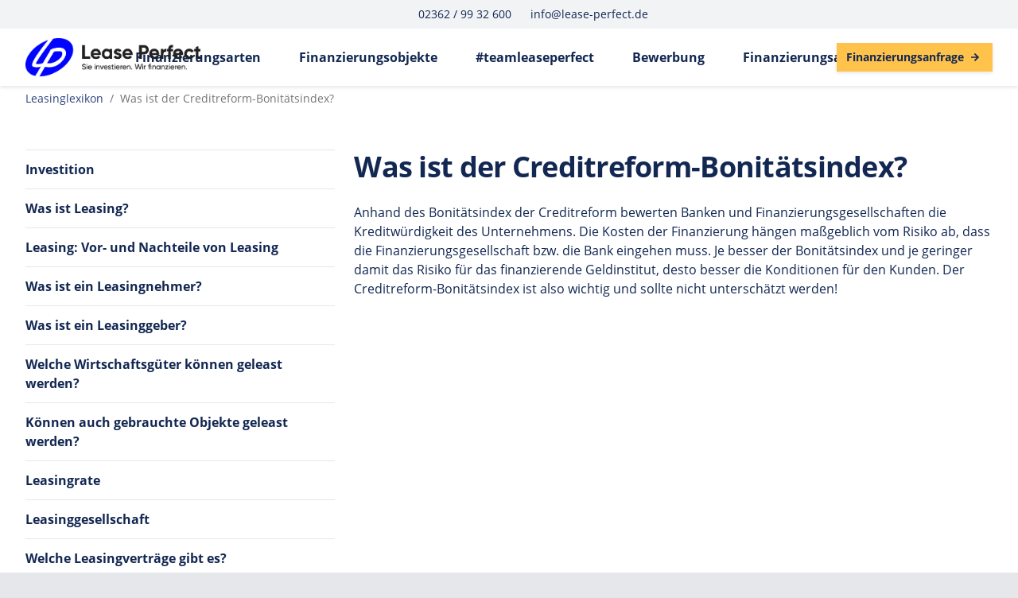

--- FILE ---
content_type: text/html; charset=UTF-8
request_url: https://www.lease-perfect.de/leasing-lexikon/was-ist-der-creditreform-bonitaetsindex.html
body_size: 8674
content:
<!doctype html>
<html amp lang="de">
  <head>
    <meta charset="utf-8">
<script async src="https://cdn.ampproject.org/v0.js"></script>
<title>Was ist der Creditreform-Bonitätsindex?</title>
<meta name="viewport" content="width=device-width,minimum-scale=1,initial-scale=1">
<meta name="description" content="Informationen zum Creditreform-Bonitätsindex">
<meta name="keywords" content="">
<meta name="robots" content="index,follow">
<meta name="google-site-verification" content="ub78YWRFywdk9ZsJV233rLYk9hux-zTnZaJAUnqGsYg">
<base href="/">
<link rel="canonical" href="https://www.lease-perfect.de/leasing-lexikon/was-ist-der-creditreform-bonitaetsindex.html">

<script async custom-element="amp-sidebar" src="https://cdn.ampproject.org/v0/amp-sidebar-0.1.js"></script>
<script async custom-element="amp-carousel" src="https://cdn.ampproject.org/v0/amp-carousel-0.1.js"></script>
<script async custom-element="amp-accordion" src="https://cdn.ampproject.org/v0/amp-accordion-0.1.js"></script>
<script async custom-element="amp-form" src="https://cdn.ampproject.org/v0/amp-form-0.1.js"></script>
<script async custom-template="amp-mustache" src="https://cdn.ampproject.org/v0/amp-mustache-0.2.js"></script>
<script async custom-element="amp-facebook" src="https://cdn.ampproject.org/v0/amp-facebook-0.1.js"></script>
<script async custom-element="amp-instagram" src="https://cdn.ampproject.org/v0/amp-instagram-0.1.js"></script>
<script async custom-element="amp-analytics" src="https://cdn.ampproject.org/v0/amp-analytics-0.1.js"></script>
<script async custom-element="amp-recaptcha-input" src="https://cdn.ampproject.org/v0/amp-recaptcha-input-0.1.js"></script>
<style amp-boilerplate>body{-webkit-animation:-amp-start 8s steps(1,end) 0s 1 normal both;-moz-animation:-amp-start 8s steps(1,end) 0s 1 normal both;-ms-animation:-amp-start 8s steps(1,end) 0s 1 normal both;animation:-amp-start 8s steps(1,end) 0s 1 normal both}@-webkit-keyframes -amp-start{from{visibility:hidden}to{visibility:visible}}@-moz-keyframes -amp-start{from{visibility:hidden}to{visibility:visible}}@-ms-keyframes -amp-start{from{visibility:hidden}to{visibility:visible}}@-o-keyframes -amp-start{from{visibility:hidden}to{visibility:visible}}@keyframes -amp-start{from{visibility:hidden}to{visibility:visible}}</style><noscript><style amp-boilerplate>body{-webkit-animation:none;-moz-animation:none;-ms-animation:none;animation:none}</style></noscript>

<style amp-custom>
    /*! normalize.css v7.0.0 | MIT License | github.com/necolas/normalize.css */html{line-height:1.15;-ms-text-size-adjust:100%;-webkit-text-size-adjust:100%}body{margin:0}footer,header,nav,section{display:block}h1{font-size:2em;margin:.67em 0}figcaption,figure,main{display:block}figure{margin:1em 40px}a{background-color:transparent;-webkit-text-decoration-skip:objects}b,strong{font-weight:inherit;font-weight:bolder}dfn{font-style:italic}svg:not(:root){overflow:hidden}button,input{font-family:sans-serif;font-size:100%;line-height:1.15;margin:0;overflow:visible}button{text-transform:none}[type=reset],[type=submit],button,html [type=button]{-webkit-appearance:button}[type=button]::-moz-focus-inner,[type=reset]::-moz-focus-inner,[type=submit]::-moz-focus-inner,button::-moz-focus-inner{border-style:none;padding:0}[type=button]:-moz-focusring,[type=reset]:-moz-focusring,[type=submit]:-moz-focusring,button:-moz-focusring{outline:1px dotted ButtonText}legend{color:inherit;display:table;max-width:100%;white-space:normal}[type=checkbox],[type=radio],legend{box-sizing:border-box;padding:0}[type=number]::-webkit-inner-spin-button,[type=number]::-webkit-outer-spin-button{height:auto}[type=search]{-webkit-appearance:textfield;outline-offset:-2px}[type=search]::-webkit-search-cancel-button,[type=search]::-webkit-search-decoration{-webkit-appearance:none}::-webkit-file-upload-button{-webkit-appearance:button;font:inherit}menu{display:block}canvas{display:inline-block}[hidden]{display:none}html{box-sizing:border-box;font-family:sans-serif}*,:after,:before{box-sizing:inherit}dd,dl,figure,h1,h2,h3,h4,h5,p{margin:0}button{background:transparent;padding:0}button:focus{outline:1px dotted;outline:5px auto -webkit-focus-ring-color}ul{margin:0}*,:after,:before{border:0 solid #e5e7eb}[type=button],[type=reset],[type=submit],button{border-radius:0}button,input{font-family:inherit}input::-webkit-input-placeholder{color:inherit;opacity:.5}input:-ms-input-placeholder{color:inherit;opacity:.5}input::-ms-input-placeholder{color:inherit;opacity:.5}input::placeholder{color:inherit;opacity:.5}[role=button],button{cursor:pointer}@font-face{font-family:Open Sans;font-style:normal;font-weight:400;src:url(/assets/templates/lp/fonts/open-sans-v16-latin-regular.eot);src:local("Open Sans Regular"),local("OpenSans-Regular"),url(/assets/templates/lp/fonts/open-sans-v16-latin-regular.eot?#iefix) format("embedded-opentype"),url(/assets/templates/lp/fonts/open-sans-v16-latin-regular.woff2) format("woff2"),url(/assets/templates/lp/fonts/open-sans-v16-latin-regular.woff) format("woff"),url(/assets/templates/lp/fonts/open-sans-v16-latin-regular.ttf) format("truetype"),url(/assets/templates/lp/fonts/open-sans-v16-latin-regular.svg#OpenSans) format("svg")}@font-face{font-family:Open Sans;font-style:italic;font-weight:400;src:url(/assets/templates/lp/fonts/open-sans-v16-latin-italic.eot);src:local("Open Sans Italic"),local("OpenSans-Italic"),url(/assets/templates/lp/fonts/open-sans-v16-latin-italic.eot?#iefix) format("embedded-opentype"),url(/assets/templates/lp/fonts/open-sans-v16-latin-italic.woff2) format("woff2"),url(/assets/templates/lp/fonts/open-sans-v16-latin-italic.woff) format("woff"),url(/assets/templates/lp/fonts/open-sans-v16-latin-italic.ttf) format("truetype"),url(/assets/templates/lp/fonts/open-sans-v16-latin-italic.svg#OpenSans) format("svg")}@font-face{font-family:Open Sans;font-style:normal;font-weight:700;src:url(/assets/templates/lp/fonts/open-sans-v16-latin-700.eot);src:local("Open Sans Bold"),local("OpenSans-Bold"),url(/assets/templates/lp/fonts/open-sans-v16-latin-700.eot?#iefix) format("embedded-opentype"),url(/assets/templates/lp/fonts/open-sans-v16-latin-700.woff2) format("woff2"),url(/assets/templates/lp/fonts/open-sans-v16-latin-700.woff) format("woff"),url(/assets/templates/lp/fonts/open-sans-v16-latin-700.ttf) format("truetype"),url(/assets/templates/lp/fonts/open-sans-v16-latin-700.svg#OpenSans) format("svg")}a{color:#1a5bdb;text-decoration:none}.h1,.h2,.h3,.h4,.h5,h1,h2,h3,h4,h5{line-height:1.2;letter-spacing:-.02em}.h1 a,.h2 a,.h3 a,.h4 a,.h5 a,h1 a,h2 a,h3 a,h4 a,h5 a{color:inherit}.h1,h1{font-size:1.375rem}@media (min-width:768px){.h1,h1{font-size:1.875rem}}@media (min-width:992px){.h1,h1{font-size:2.25rem}}.h2,h2{font-size:1.25rem}.h2:first-child,h2:first-child{margin-bottom:1.5rem}@media (min-width:768px){.h2,h2{font-size:1.375rem}}@media (min-width:992px){.h2,h2{font-size:1.875rem}}.h3,h3{font-size:1.125rem}@media (min-width:768px){.h3,h3{font-size:1.25rem}}@media (min-width:992px){.h3,h3{font-size:1.375rem}}.h4,h4{font-size:1rem}@media (min-width:768px){.h4,h4{font-size:1.125rem}}@media (min-width:992px){.h4,h4{font-size:1.25rem}}.h5,h5{font-size:1rem}@media (min-width:768px){.h5,h5{font-size:1.125rem}}.richtext p,.richtext ul{margin-bottom:.75rem}.richtext p:last-child,.richtext ul:last-child{margin-bottom:0}.richtext ul{text-indent: -15px;margin-left: 15px;padding:0;margin-top:1.5rem;margin-bottom:1.5rem}.richtext ul:first-child{margin-top:0}.richtext ul li{padding-left:1.5rem;margin-bottom:.5rem;position:relative}.richtext ul li:before{background-color:#2004FF border-radius:9999px;display:block;position:absolute;top:0;left:0;margin-top:.5rem;height:.5rem;width:.5rem;content:""}.richtext h1,.richtext h2,.richtext h3,.richtext h4,.richtext h5{margin-bottom:.75rem;margin-top:1.5rem}.richtext h1:first-child,.richtext h2:first-child,.richtext h3:first-child,.richtext h4:first-child,.richtext h5:first-child{margin-top:0}.list-unordered,.richtext h1:first-child,.richtext h2:first-child{margin-bottom:1.5rem}.list-unordered{list-style:none;padding:0;margin-top:1.5rem}.list-unordered:first-child{margin-top:0}.list-unordered li{padding-left:1.5rem;margin-bottom:.5rem;position:relative}.list-unordered li:before{background-color:#2b447c;border-radius:9999px;display:block;position:absolute;top:0;left:0;margin-top:.5rem;height:.5rem;width:.5rem;content:""}.nav-link{color:#122752;font-size:.875rem;line-height:1.5rem;text-decoration:none;font-weight:700;display:block;padding:1.5rem .75rem}.nav-link.is-active,.nav-link:hover{color:#1a5bdb}@media (min-width:1200px){.nav-link{font-size:1rem;padding-left:1.5rem;padding-right:1.5rem}}.sub-nav-link{color:#122752;font-weight:700;display:block;border-bottom-width:1px;padding-top:.75rem;padding-bottom:.75rem}.sub-nav-link.is-active,.sub-nav-link:hover{color:#1a5bdb}.accordion{border-top-width:1px;margin-bottom:1.5rem}.accordion .accordion-item{border-bottom-width:1px}.accordion .accordion-item[expanded] .accordion-title:after{display:none}.accordion .accordion-title{background-color:#fff;border-width:0;padding-top:.75rem;padding-bottom:.75rem;padding-left:1.5rem;position:relative}.accordion .accordion-title:after,.accordion .accordion-title:before{background-color:#2b447c;display:block;position:absolute;top:0;left:0;content:""}.accordion .accordion-title:before{height:.125rem;width:.75rem;margin-top:1.5625rem}.accordion .accordion-title:after{height:.75rem;width:.125rem;margin-left:5px;margin-top:20px}.accordion .accordion-title:focus{outline:0}.accordion .accordion-content{padding-left:1.5rem;margin-bottom:1.5rem}.accordion .accordion-content p,.accordion .accordion-content ul{margin-bottom:.75rem}.accordion .accordion-content p:last-child,.accordion .accordion-content ul:last-child{margin-bottom:0}.accordion .accordion-content ul{list-style:none;padding:0;margin-top:1.5rem;margin-bottom:1.5rem}.accordion .accordion-content ul:first-child{margin-top:0}.accordion .accordion-content ul li{padding-left:1.5rem;margin-bottom:.5rem;position:relative}.accordion .accordion-content ul li:before{background-color:#2b447c;border-radius:9999px;display:block;position:absolute;top:0;left:0;margin-top:.5rem;height:.5rem;width:.5rem;content:""}.accordion .accordion-content h1,.accordion .accordion-content h2,.accordion .accordion-content h3,.accordion .accordion-content h4,.accordion .accordion-content h5{margin-bottom:.75rem;margin-top:1.5rem}.accordion .accordion-content h1:first-child,.accordion .accordion-content h2:first-child,.accordion .accordion-content h3:first-child,.accordion .accordion-content h4:first-child,.accordion .accordion-content h5:first-child{margin-top:0}.accordion .accordion-content h1:first-child,.accordion .accordion-content h2:first-child{margin-bottom:1.5rem}.breadcrumb-item{color:#727577;font-size:.875rem;display:inline-block;line-height:1.5rem;padding-top:.25rem;padding-bottom:.25rem}a.breadcrumb-item{color:#2b447c}.breadcrumb-item:not(:first-child):before{color:#727577;display:inline-block;margin-left:.25rem;margin-right:.5rem;content:"/"}.more-link{text-decoration:none;font-weight:700;color:#1a5bdb;border-bottom-width:1px;border-color:transparent;display:inline-block}.more-link:hover{border-color:#1a5bdb}.btn{background-color:#1a5bdb;color:#fff;font-size:.875rem;display:inline-block;cursor:pointer;border-style:none;box-shadow:0 2px 4px 0 rgba(0,0,0,.1);font-family:Open Sans,system-ui,BlinkMacSystemFont,-apple-system,Segoe UI,Roboto,Oxygen,Ubuntu,Cantarell,Fira Sans,Droid Sans,Helvetica Neue,sans-serif;font-weight:700;margin:0;text-align:center;line-height:1.25rem;text-decoration:none;vertical-align:top;padding:.5rem .75rem}.btn-lg{font-size:1rem;line-height:1.5rem;padding:.75rem 1.5rem}.btn-primary{background-color:#ffc34b;color:#122752}.icon{display:inline-block;fill:currentColor;vertical-align:top}.bg-grey-light.pb-6.pt-12+.bg-grey-light.pb-6.pt-12:not(.border-t),.bg-white.pb-6.pt-12+.bg-white.pb-6.pt-12:not(.border-t),.bg-yellow.pb-6.pt-12+.bg-yellow.pb-6.pt-12:not(.border-t){padding-top:0}.list-reset{list-style:none;padding:0}.bg-blue{background-color:#2b447c}.bg-yellow{background-color:#ffc34b}.bg-red-lightest{background-color:#fcebea}.bg-grey-light{background-color:#e5e7eb}.bg-grey-lighter{background-color:#f2f3f5}.bg-white{background-color:#fff}.hover\:bg-grey-lighter:hover{background-color:#f2f3f5}.border-transparent{border-color:transparent}.focus\:border-blue-light:focus{border-color:#1a5bdb}.border-0{border-width:0}.border{border-width:1px}.border-t{border-top-width:1px}.border-r{border-right-width:1px}.border-b{border-bottom-width:1px}.cursor-not-allowed{cursor:not-allowed}.block{display:block}.inline-block{display:inline-block}.hidden{display:none}.flex{display:flex}.flex-row-reverse{flex-direction:row-reverse}.flex-col{flex-direction:column}.flex-wrap{flex-wrap:wrap}.flex-wrap-reverse{flex-wrap:wrap-reverse}.items-start{align-items:flex-start}.items-end{align-items:flex-end}.items-center{align-items:center}.justify-end{justify-content:flex-end}.justify-center{justify-content:center}.font-sans{font-family:Open Sans,system-ui,BlinkMacSystemFont,-apple-system,Segoe UI,Roboto,Oxygen,Ubuntu,Cantarell,Fira Sans,Droid Sans,Helvetica Neue,sans-serif}.font-bold{font-weight:700}.h-12{height:3rem}.h-full{height:100%}.leading-5{line-height:1.25rem}.leading-6{line-height:1.5rem}.leading-sm{line-height:1.33}.leading-md{line-height:1.5}.mx-auto{margin-left:auto;margin-right:auto}.mr-1{margin-right:.25rem}.mb-1{margin-bottom:.25rem}.ml-1{margin-left:.25rem}.mt-2{margin-top:.5rem}.mb-2{margin-bottom:.5rem}.ml-2{margin-left:.5rem}.mt-3{margin-top:.75rem}.mr-3{margin-right:.75rem}.mb-3{margin-bottom:.75rem}.ml-3{margin-left:.75rem}.mb-4{margin-bottom:1rem}.mb-6{margin-bottom:1.5rem}.ml-6{margin-left:1.5rem}.mt-auto{margin-top:auto}.ml-auto{margin-left:auto}.max-w-sm{max-width:30rem}.max-w-xl{max-width:60rem}.max-w-3xl{max-width:80rem}.max-w-5xl{max-width:100rem}.-mx-6{margin-left:-1.5rem;margin-right:-1.5rem}.-mt-6{margin-top:-1.5rem}.-ml-6{margin-left:-1.5rem}.-ml-12{margin-left:-3rem}.opacity-25{opacity:.25}.focus\:outline-none:focus{outline:0}.p-3{padding:.75rem}.p-4{padding:1rem}.p-6{padding:1.5rem}.py-2{padding-top:.5rem;padding-bottom:.5rem}.px-2{padding-left:.5rem;padding-right:.5rem}.py-3{padding-top:.75rem;padding-bottom:.75rem}.px-4{padding-left:1rem;padding-right:1rem}.py-6{padding-top:1.5rem;padding-bottom:1.5rem}.px-6{padding-left:1.5rem;padding-right:1.5rem}.py-9{padding-top:2.25rem;padding-bottom:2.25rem}.py-xs{padding-top:.125rem;padding-bottom:.125rem}.pb-2{padding-bottom:.5rem}.pr-3{padding-right:.75rem}.pt-6{padding-top:1.5rem}.pb-6{padding-bottom:1.5rem}.pl-6{padding-left:1.5rem}.pt-8{padding-top:2rem}.pl-8{padding-left:2rem}.pt-12{padding-top:3rem}.pl-12{padding-left:3rem}.absolute{position:absolute}.relative{position:relative}.sticky{position:-webkit-sticky;position:sticky}.pin{right:0;bottom:0;left:0}.pin,.pin-t{top:0}.pin-b{bottom:0}.pin-l{left:0}.shadow{box-shadow:0 2px 4px 0 rgba(0,0,0,.1)}.shadow-lg{box-shadow:0 15px 30px 0 rgba(0,0,0,.11),0 5px 15px 0 rgba(0,0,0,.08)}.shadow-none{box-shadow:none}.focus\:shadow-md:focus{box-shadow:0 4px 8px 0 rgba(0,0,0,.12),0 2px 4px 0 rgba(0,0,0,.08)}.fill-current{fill:currentColor}.text-center{text-align:center}.text-right{text-align:right}.text-blue-dark{color:#122752}.text-red{color:#e3342f}.text-white{color:#fff}.text-xs{font-size:.75rem}.text-sm{font-size:.875rem}.text-base{font-size:1rem}.text-lg{font-size:1.125rem}.text-2xl{font-size:1.375rem}.italic{font-style:italic}.no-underline{text-decoration:none}.antialiased{-webkit-font-smoothing:antialiased;-moz-osx-font-smoothing:grayscale}.tracking-tight{letter-spacing:-.02em}.align-top{vertical-align:top}.truncate{overflow:hidden;text-overflow:ellipsis;white-space:nowrap}.w-40{width:10rem}.w-full{width:100%}.z-50{z-index:50}.shadow-deco{-webkit-box-decoration-break:clone;box-decoration-break:clone}@media (min-width:576px){.sm\:text-right{text-align:right}.sm\:w-1\/2{width:50%}.sm\:w-1\/4{width:25%}.sm\:w-3\/4{width:75%}}@media (min-width:768px){.md\:block{display:block}.md\:inline-block{display:inline-block}.md\:mb-6{margin-bottom:1.5rem}.md\:ml-6{margin-left:1.5rem}.md\:p-6{padding:1.5rem}.md\:px-8{padding-left:2rem;padding-right:2rem}.md\:pb-12{padding-bottom:3rem}.md\:pt-18{padding-top:4.5rem}.md\:text-base{font-size:1rem}.md\:text-lg{font-size:1.125rem}.md\:text-xl{font-size:1.25rem}.md\:text-3xl{font-size:1.875rem}.md\:w-1\/2{width:50%}.md\:w-1\/3{width:33.33333%}.md\:w-2\/3{width:66.66667%}}@media (min-width:992px){.lg\:hidden{display:none}.lg\:flex{display:flex}.lg\:absolute{position:absolute}.lg\:pin-t{top:0}.lg\:pin-l{left:0}.lg\:text-4xl{font-size:2.25rem}.lg\:w-auto{width:auto}.lg\:w-1\/3{width:33.33333%}.lg\:w-1\/4{width:25%}}@media (min-width:1200px){.xl\:vertical-center{top:50%;-webkit-transform:translateY(-50%);transform:translateY(-50%)}.xl\:block{display:block}.xl\:inline{display:inline}.xl\:hidden{display:none}.xl\:justify-center{justify-content:center}.xl\:absolute{position:absolute}.xl\:pin-r{right:0}.xl\:text-6xl{font-size:3.375rem}}
</style>

  </head>
  <body class="bg-grey-light text-blue-dark font-sans leading-md antialiased">
    <amp-sidebar class="bg-white shadow-lg" id="sidebar" layout="nodisplay" side="right">
  <button class="btn block mb-4 w-full" on="tap:sidebar.toggle">
    Schließen
  </button>
  <ul class="list-reset mb-4"><li><a class="nav-link py-3 px-4 first" href="/leasing-lexikon/finanzierungsarten" >Finanzierungsarten</a></li><li><a class="nav-link py-3 px-4 " href="/finanzierungsobjekte/" >Finanzierungsobjekte</a></li><li><a class="nav-link py-3 px-4 " href="/teamleaseperfect" >#teamleaseperfect</a></li><li><a class="nav-link py-3 px-4 " href="/bewerbung" >Bewerbung</a></li><li><a class="nav-link py-3 px-4 last" href="/finanzierungsanfrage/" >Finanzierungsanfrage</a></li></ul>
  <a class="btn btn-primary shadow-none block w-full" href="/finanzierungsanfrage/">
    Finanzierungsanfrage
    <svg aria-hidden="true" class="icon" width="20" height="20" viewBox="0 0 24 24"><path d="M12 6l-1.4 1.4 3.5 3.6H6v2h8.2l-3.6 3.6L12 18l6-6-6-6z"></path></svg>
  </a>
</amp-sidebar>

    <div class="bg-white mx-auto max-w-5xl shadow-lg">
      <header class="sticky shadow pin-t z-50">
        <div class="bg-grey-lighter">
  <div class="px-4 md:px-8 max-w-5xl mx-auto text-center">
    <div class="flex justify-center">
      <amp-img class="align-top" alt="Kontakt"
        src="/"
        width="36"
        height="36"
        layout="intrinsic">
      </amp-img>
      <div class="text-sm leading-5 ml-3 md:ml-6 py-2">02362 / 99 32 600</div>
      <div class="text-sm leading-5 ml-6 py-2 hidden md:block">info@lease-perfect.de</div>
    </div>
  </div>
</div>
<div class="bg-white">
  <div class="px-4 md:px-8 max-w-5xl mx-auto">
    <nav class="flex items-center justify-end xl:block relative">
      <a class="block lg:absolute lg:pin-l lg:pin-t py-3 w-40 lg:w-auto" title="" href="https://www.lease-perfect.de/">
        <amp-img class="align-top" alt="Lease Perfect Logo"
          src="/assets/templates/lp/images/logo-lp-neu.png"
          width="220"
          height="48"
          layout="intrinsic">
        </amp-img>
      </a>
      <button class="ml-auto focus:outline-none lg:hidden" on="tap:sidebar.toggle" title="Menü">
        <svg class="icon" xmlns="http://www.w3.org/2000/svg" viewBox="-3 -6 24 24" height="24" width="24"><path d="M0 12h18v-2H0v2M0 7h18V5H0v2M0 0v2h18V0H0"/></svg>
      </button>
      <ul class="list-reset hidden lg:flex justify-end xl:justify-center"><li><a class="nav-link first" href="/leasing-lexikon/finanzierungsarten" title="Welche Finanzierungsart ist die Beste für Ihre gewerbliche Investition" >Finanzierungsarten</a></li><li><a class="nav-link " href="/finanzierungsobjekte/" title="Sie investieren, wir vermitteln die Finanzierung. Sprechen Sie uns an!" >Finanzierungsobjekte</a></li><li><a class="nav-link " href="/teamleaseperfect" title="Sie investieren, wir finanzieren. Top-Finanzierungen mit unserem Team" >#teamleaseperfect</a></li><li><a class="nav-link " href="/bewerbung" title="Teamplayer gesucht! " >Bewerbung</a></li><li><a class="nav-link last" href="/finanzierungsanfrage/" title="Erhalten Sie mit uns die bestmögliche Finanzierung! Jetzt anfragen!" >Finanzierungsanfrage</a></li></ul>
      <a class="btn btn-primary inline-block xl:absolute xl:pin-r xl:vertical-center ml-3" title="Finanzierungsanfrage bei Lease Perfect" href="/finanzierungsanfrage/">
        <span class="xl:hidden">Anfrage</span>
        <span class="hidden xl:inline">Finanzierungsanfrage</span>
        <svg aria-hidden="true" class="icon" width="20" height="20" viewBox="0 0 24 24"><path d="M12 6l-1.4 1.4 3.5 3.6H6v2h8.2l-3.6 3.6L12 18l6-6-6-6z"></path></svg>
      </a>
    </nav>
  </div>
</div>

      </header>
      
      <div class="bg-white"><div class="truncate px-4 md:px-8 max-w-4xl mx-auto relative"><a class="breadcrumb-item" href="leasing-lexikon/">Leasinglexikon</a>
<span class="breadcrumb-item">Was ist der Creditreform-Bonitätsindex?</span></div></div>
<!-- Google Tag Manager -->
<amp-analytics type="gtag" data-credentials="include">
<script type="application/json">
{
  "vars" : {
    "gtag_id": "GTM-N8PQHSL",
    "config" : {
      "GTM-N8PQHSL": { "groups": "default" }
    }
  }
}
</script>
</amp-analytics>
      <div class="bg-white pb-6 pt-12">
  <div class="px-4 md:px-8 max-w-3xl mx-auto">
    <div class="flex flex-wrap -ml-6">
      <div class="w-full md:w-1/3 pl-6">
        <ul class="border-t list-reset mb-6 hidden md:block"><li><a class="sub-nav-link first" title="Investition" href="/leasing-lexikon/investition.html" >Investition</a></li><li><a class="sub-nav-link " title="Informieren Sie sich hier über gewerbliches Leasing" href="/leasing-lexikon/was-ist-leasing.html" >Was ist Leasing?</a></li><li><a class="sub-nav-link " title="Welche Vor- und Nachteile hat Leasing?" href="/leasing-lexikon/leasing-vor-und-nachteile-von-leasing.html" >Leasing: Vor- und Nachteile von Leasing</a></li><li><a class="sub-nav-link " title="Was ist ein Leasingnehmer?" href="/leasing-lexikon/was-bedeutet-leasingnehmer.html" >Was ist ein Leasingnehmer?</a></li><li><a class="sub-nav-link " title="Was ist ein Leasinggeber?" href="/leasing-lexikon/was-bedeutet-leasinggeber.html" >Was ist ein Leasinggeber?</a></li><li><a class="sub-nav-link " title="Welche Wirtschaftsgüter (Leasingobjekte) können geleast werden?" href="/leasing-lexikon/welche-wirtschaftsgueter-(leasingobjekte)-koennen-geleast-werden.html" >Welche Wirtschaftsgüter können geleast werden?</a></li><li><a class="sub-nav-link " title="Können auch gebrauchte Objekte geleast werden?" href="/leasing-lexikon/koennen-auch-gebrauchte-objekte-geleast-werden.html" >Können auch gebrauchte Objekte geleast werden?</a></li><li><a class="sub-nav-link " title="Was ist eine Leasingrate? Einfach erklärt" href="/leasing-lexikon/leasingrate.html" >Leasingrate</a></li><li><a class="sub-nav-link " title="Die Leasinggesellschaft als Bindeglied" href="/leasing-lexikon/leasinggesellschaft.html" >Leasinggesellschaft</a></li><li><a class="sub-nav-link " title="Welche Leasingverträge gibt es?" href="/leasing-lexikon/welche-leasing-verträge-gibt-es.html" >Welche Leasingverträge gibt es?</a></li><li><a class="sub-nav-link " title="Was ist Mietkauf?" href="/leasing-lexikon/was-ist-mietkauf.html" >Was ist Mietkauf?</a></li><li><a class="sub-nav-link " title="Was bedeutet Restwert?" href="/leasing-lexikon/was-bedeutet-restwert.html" >Was bedeutet Restwert?</a></li><li><a class="sub-nav-link " title="Muss immer eine Anzahlung geleistet werden?" href="/leasing-lexikon/muss-immer-eine-anzahlung-geleistet-werden.html" >Muss immer eine Anzahlung geleistet werden?</a></li><li><a class="sub-nav-link " title="Verbessern Sie die Bonitätsbewertung Ihres Unternehmens" href="/leasing-lexikon/bonitaet.html" >Bonität</a></li><li><a class="sub-nav-link is-active" title="Was ist der Creditreform-Bonitätsindex?" href="/leasing-lexikon/was-ist-der-creditreform-bonitaetsindex.html" >Was ist der Creditreform-Bonitätsindex?</a></li><li><a class="sub-nav-link " title="Was für eine Rolle spielt der Creditreform-Index?" href="/leasing-lexikon/was-für-eine-rolle-spielt-der-creditreform-index.html" >Was für eine Rolle spielt der Creditreform-Index?</a></li><li><a class="sub-nav-link " title="Was können Sie tun, um den Creditreform-Index nicht zu schädigen?" href="/leasing-lexikon/was-koennen-sie-tun-um-den-creditreform-index-nicht-zu-schaedigen.html" >Was können Sie tun, um den Creditreform-Index nicht zu schädigen?</a></li><li><a class="sub-nav-link " title="" href="/leasing-lexikon/was-beeinflusst-die-bonitaetsbewertung-punktwert-bei-der-creditreform.html" >Was beeinflusst die Bonitätsbewertung bei der Creditreform?</a></li><li><a class="sub-nav-link " title="Bonitätsbewertung bei Creditreform verbessern" href="/leasing-lexikon/creditreform-index-verbessern.html" >Wie können Sie den Creditreform-Index verbessern?</a></li><li><a class="sub-nav-link " title="Die Bedeutung der Bankauskunft bei Finanzierungen / Leasingverträgen" href="/leasing-lexikon/bankauskunft.html" >Was beinhaltet eine Bankauskunft?</a></li><li><a class="sub-nav-link last" title="Was beinhaltet ein Schufa-Eintrag?" href="/leasing-lexikon/was-beinhaltet-ein-schufa-eintrag.html" >Was beinhaltet ein Schufa-Eintrag?</a></li></ul>

      </div>
      <div class="w-full md:w-2/3 pl-6">
        <h1 class="mb-6">Was ist der Creditreform-Bonitätsindex? </h1>

<div class="richtext mb-6">
  <p>Anhand des Bonitätsindex der Creditreform bewerten Banken und Finanzierungsgesellschaften die Kreditwürdigkeit des Unternehmens. Die Kosten der Finanzierung hängen maßgeblich vom Risiko ab, dass die Finanzierungsgesellschaft bzw. die Bank eingehen muss. Je besser der Bonitätsindex und je geringer damit das Risiko für das finanzierende Geldinstitut, desto besser die Konditionen für den Kunden. Der Creditreform-Bonitätsindex ist also wichtig und sollte nicht unterschätzt werden!</p>
</div>
      </div>
    </div>
  </div>
</div>

      <div class="bg-white pb-6 pt-12">
  <div class="px-4 md:px-8 mx-auto max-w-xl">
    <div class="flex items-center justify-end mb-6">
      <div class="text-sm font-bold">Teilen:</div>
      <a class="btn block ml-2" href="https://twitter.com/home?status=https://www.lease-perfect.de/leasing-lexikon/was-ist-der-creditreform-bonitaetsindex.html" title="Twitter" rel="noopener">
        <svg class="fill-current inline-block align-top" xmlns="http://www.w3.org/2000/svg" viewBox="0 0 20 20" height="20" width="20">
          <path d="M17.316,6.246c0.008,0.162,0.011,0.326,0.011,0.488c0,4.99-3.797,10.742-10.74,10.742
            c-2.133,0-4.116-0.625-5.787-1.697c0.296,0.035,0.596,0.053,0.9,0.053c1.77,0,3.397-0.604,4.688-1.615
            c-1.651-0.031-3.046-1.121-3.526-2.621c0.23,0.043,0.467,0.066,0.71,0.066c0.345,0,0.679-0.045,0.995-0.131
            C2.84,11.183,1.539,9.658,1.539,7.828c0-0.016,0-0.031,0-0.047c0.509,0.283,1.092,0.453,1.71,0.473
            c-1.013-0.678-1.68-1.832-1.68-3.143c0-0.691,0.186-1.34,0.512-1.898C3.942,5.498,6.725,7,9.862,7.158
            C9.798,6.881,9.765,6.594,9.765,6.297c0-2.084,1.689-3.773,3.774-3.773c1.086,0,2.067,0.457,2.756,1.191
            c0.859-0.17,1.667-0.484,2.397-0.916c-0.282,0.881-0.881,1.621-1.66,2.088c0.764-0.092,1.49-0.293,2.168-0.594
            C18.694,5.051,18.054,5.715,17.316,6.246z"/>
        </svg>
        <!-- Entypo pictograms by Daniel Bruce — www.entypo.com -->
      </a>
      <a class="btn block ml-2" href="https://www.facebook.com/sharer/sharer.php?u=https://www.lease-perfect.de/leasing-lexikon/was-ist-der-creditreform-bonitaetsindex.html" title="Facebook" rel="noopener">
        <svg class="fill-current inline-block align-top" xmlns="http://www.w3.org/2000/svg" viewBox="0 0 20 20" height="20" width="20">
          <path fill="#FFFFFF" d="M17,1H3C1.9,1,1,1.9,1,3v14c0,1.101,0.9,2,2,2h7v-7H8V9.525h2v-2.05c0-2.164,1.212-3.684,3.766-3.684
          l1.803,0.002v2.605h-1.197C13.378,6.398,13,7.144,13,7.836v1.69h2.568L15,12h-2v7h4c1.1,0,2-0.899,2-2V3C19,1.9,18.1,1,17,1z"/>
        </svg>
        <!-- Entypo pictograms by Daniel Bruce — www.entypo.com -->
      </a>
    </div>
  </div>
</div>

      
      <div class="bg-grey-lighter pb-6 pt-12">
  <div class="px-4 md:px-8 mx-auto max-w-xl">
    <div class="flex flex-wrap flex-wrap-reverse align-middle -ml-6">
      <div class="w-full md:w-1/2 pl-6">
        <div class="mb-6">
          <h2 class="mb-6">Lease Perfect Service</h2>
          <p>Sie haben Fragen?<br>Wir helfen Ihnen gerne weiter!</p>
          <p class="text-2xl">02362 / 99 32 600</p>
        </div>
        <p class="mb-6">
          <a class="btn" title="Kontakt mit Lease Perfect aufnehmen" href="finanzierungsanfrage/">
            Jetzt Kontakt aufnehmen
            <svg aria-hidden="true" class="icon" width="20" height="20" viewBox="0 0 24 24"><path d="M12 6l-1.4 1.4 3.5 3.6H6v2h8.2l-3.6 3.6L12 18l6-6-6-6z"></path></svg>
          </a>
        </p>
      </div>
      <div class="w-full md:w-1/2 pl-6">
        <figure class="mb-6">
          <amp-img alt="Julia Nübel Lease Perfect"
            src="2020_LeasePerfect_Sarah.jpg"
            width="100"
            height="150"
            layout="responsive">
          </amp-img>
          <figcaption class="text-sm mt-2">Ihre Ansprechpartnerin Sarah Schlagkamp
        </figure>
      </div>
    </div>
  </div>
</div>
      <div class="pb-6 pt-12">
  <div class="px-4 md:px-8 mx-auto max-w-xl">
    <div class="flex flex-wrap items-center -ml-6">
      <div class="w-full md:w-1/2 pl-6">
        <h3 class="mb-6">Partner und Mitgliedschaften</h3>
      </div>
      <div class="w-full md:w-1/2 pl-6">
        <div class="flex">
          <amp-img class="mb-6" alt=""
            src="/assets/templates/lp/images/partner-s04.png"
            width="94"
            height="48"
            layout="intrinsic">
          </amp-img>
          <amp-img class="mb-6 ml-6" alt=""
            src="/assets/templates/lp/images/partner-da.png"
            width="62"
            height="48"
            layout="intrinsic">
          </amp-img>
          <amp-img class="mb-6 ml-6" alt=""
            src="/assets/templates/lp/images/partner-blu.png"
            width="75"
            height="48"
            layout="intrinsic">
          </amp-img>
        </div>
      </div>
    </div>
  </div>
</div>

      
      <footer class="bg-blue text-white pb-6 pt-12">
        <div class="px-4 md:px-8 max-w-5xl mx-auto">
  <div class="flex flex-wrap -ml-6">
    <div class="w-full sm:w-1/2 lg:w-1/4 pl-6">
      <h5 class="mb-2">Häufige Fragen rund um Ihre <br>gewerbliche Finanzierung</h5>
      <ul class="list-reset mb-6">
        <li class=""><a class="text-white text-sm no-underline" href="leasing-lexikon/" title="Leasinglexikon">Leasinglexikon</a></li>
      </ul>
    </div>
    <div class="w-full sm:w-1/2 lg:w-1/4 pl-6">
      <h5 class="mb-2">Lease Perfect Service</h5>
      <ul class="list-reset mb-6">
        <li class=""><a class="text-white text-sm no-underline" href="finanzierungsanfrage/"title="Kontakt">Kontakt</a></li>
      </ul>
    </div>
    <div class="w-full sm:w-1/2 lg:w-1/4 pl-6">
      <h5 class="mb-2">Unternehmen</h5>
      <ul class="list-reset mb-6">
        <li class=""><a class="text-white text-sm no-underline" href="ueber-lease-perfect.html" title="Über uns">Über uns</a></li>
        <li class=""><a class="text-white text-sm no-underline" href="karriere.html" title="Karriere">Karriere</a></li>
      </ul>
    </div>
    <div class="w-full sm:w-1/2 lg:w-1/4 pl-6">
      <h5 class="mb-2">Social media</h5>
      <ul class="list-reset mb-6">

        <li class="inline-block ml-2">
          <a class="text-white text-sm no-underline" href="https://www.facebook.com/leaseperfect/" target="_blank" title="Facebook" rel="noopener">
            <svg class="fill-current inline-block align-top" xmlns="http://www.w3.org/2000/svg" viewBox="0 0 20 20" height="20" width="20">
              <path d="M17,1H3C1.9,1,1,1.9,1,3v14c0,1.101,0.9,2,2,2h7v-7H8V9.525h2v-2.05c0-2.164,1.212-3.684,3.766-3.684
              l1.803,0.002v2.605h-1.197C13.378,6.398,13,7.144,13,7.836v1.69h2.568L15,12h-2v7h4c1.1,0,2-0.899,2-2V3C19,1.9,18.1,1,17,1z"/>
            </svg>
            <!-- Entypo pictograms by Daniel Bruce — www.entypo.com -->      
          </a>
        </li>
        <li class="inline-block ml-2">
          <a class="text-white text-sm no-underline" href="https://www.instagram.com/leaseperfect/" target="_blank" title="Instagram" rel="noopener">
            <svg class="fill-current inline-block align-top" xmlns="http://www.w3.org/2000/svg" viewBox="0 0 20 20" height="20" width="20">
              <path d="M18.94586,6.28931a6.60561,6.60561,0,0,0-.41833-2.18463,4.41189,4.41189,0,0,0-1.03809-1.59412,4.41189,4.41189,0,0,0-1.59412-1.03809,6.60561,6.60561,0,0,0-2.18463-.41833C12.75073,1.01038,12.44427,1,10,1s-2.75073.01038-3.71069,0.05414a6.60561,6.60561,0,0,0-2.18463.41833A4.41189,4.41189,0,0,0,2.51056,2.51056,4.41189,4.41189,0,0,0,1.47247,4.10468a6.60561,6.60561,0,0,0-.41833,2.18463C1.01038,7.24927,1,7.55573,1,10s0.01038,2.75073.05414,3.71069a6.60561,6.60561,0,0,0,.41833,2.18463,4.41189,4.41189,0,0,0,1.03809,1.59412,4.41109,4.41109,0,0,0,1.59412,1.03809,6.60561,6.60561,0,0,0,2.18463.41833C7.24927,18.98969,7.55573,19,10,19s2.75073-.01031,3.71069-0.05414a6.60561,6.60561,0,0,0,2.18463-.41833,4.60208,4.60208,0,0,0,2.6322-2.6322,6.60561,6.60561,0,0,0,.41833-2.18463C18.98962,12.75073,19,12.44427,19,10S18.98962,7.24927,18.94586,6.28931Zm-1.61993,7.34747a4.97824,4.97824,0,0,1-.30994,1.67114A2.98017,2.98017,0,0,1,15.30792,17.016a4.9786,4.9786,0,0,1-1.67114.30994C12.68787,17.3692,12.40326,17.37836,10,17.37836s-2.68787-.00916-3.63678-0.05243A4.9786,4.9786,0,0,1,4.69208,17.016a2.78769,2.78769,0,0,1-1.03485-.67322A2.78769,2.78769,0,0,1,2.984,15.30792a4.97824,4.97824,0,0,1-.30994-1.67114C2.6308,12.68774,2.62164,12.40314,2.62164,10s0.00916-2.68774.05243-3.63678A4.9786,4.9786,0,0,1,2.984,4.69208a2.78769,2.78769,0,0,1,.67322-1.03485A2.78769,2.78769,0,0,1,4.69208,2.984a4.9786,4.9786,0,0,1,1.67114-.30994C7.31226,2.6308,7.59686,2.62164,10,2.62164s2.68774,0.00916,3.63678.05243a4.9786,4.9786,0,0,1,1.67114.30994,2.78769,2.78769,0,0,1,1.03485.67322A2.78769,2.78769,0,0,1,17.016,4.69208a4.9786,4.9786,0,0,1,.30994,1.67114c0.04327,0.949.05243,1.2337,0.05243,3.63678S17.3692,12.68774,17.32593,13.63678ZM10,5.37836A4.62164,4.62164,0,1,0,14.62164,10,4.62169,4.62169,0,0,0,10,5.37836ZM10,13a3,3,0,1,1,3-3A3,3,0,0,1,10,13Zm5.88422-7.8042a1.08,1.08,0,1,1-1.08-1.08A1.08,1.08,0,0,1,15.88422,5.1958Z"/>
            </svg>
            <!-- Entypo pictograms by Daniel Bruce — www.entypo.com -->      
          </a>
        </li>
      </ul>
    </div>
  </div>
  <div class="flex flex-wrap -ml-6">
    <div class="w-full sm:w-1/4 pl-6">
      <p class="text-sm font-bold mb-6">© Lease Perfect</p>
    </div>
    <div class="w-full sm:w-3/4 pl-6">
      <ul class="list-reset sm:text-right">
        <li class="inline-block mb-6"><a class="text-white text-sm no-underline" href="impressum.html">Impressum</a></li>
        <li class="inline-block mb-6"><a class="text-white text-sm no-underline ml-6" href="datenschutz.html">Datenschutz</a></li>
        <li class="inline-block mb-6"><a class="text-white text-sm no-underline ml-6" href="bildnachweise.html">Bildnachweise</a></li>
      </ul>
    </div>
  </div>
</div>
      </footer>

    </div>
    
    
  </body>
</html>